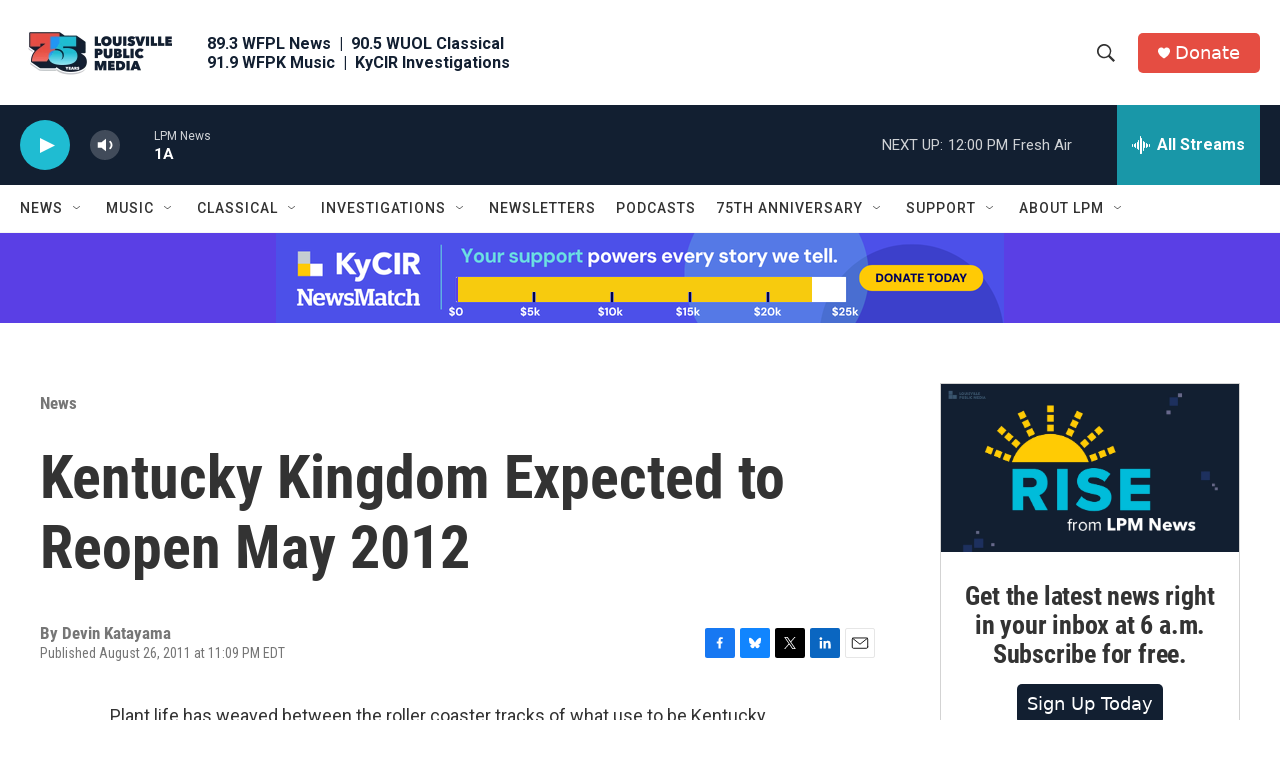

--- FILE ---
content_type: text/html; charset=utf-8
request_url: https://www.google.com/recaptcha/api2/aframe
body_size: 135
content:
<!DOCTYPE HTML><html><head><meta http-equiv="content-type" content="text/html; charset=UTF-8"></head><body><script nonce="WNE9G0EXO2-iYyncGdW1Kg">/** Anti-fraud and anti-abuse applications only. See google.com/recaptcha */ try{var clients={'sodar':'https://pagead2.googlesyndication.com/pagead/sodar?'};window.addEventListener("message",function(a){try{if(a.source===window.parent){var b=JSON.parse(a.data);var c=clients[b['id']];if(c){var d=document.createElement('img');d.src=c+b['params']+'&rc='+(localStorage.getItem("rc::a")?sessionStorage.getItem("rc::b"):"");window.document.body.appendChild(d);sessionStorage.setItem("rc::e",parseInt(sessionStorage.getItem("rc::e")||0)+1);localStorage.setItem("rc::h",'1764779811115');}}}catch(b){}});window.parent.postMessage("_grecaptcha_ready", "*");}catch(b){}</script></body></html>